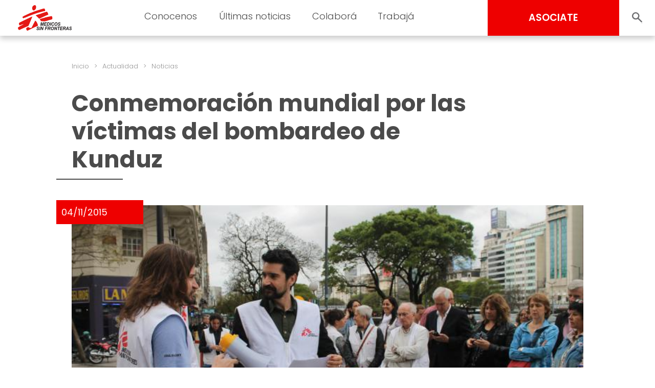

--- FILE ---
content_type: text/html; charset=UTF-8
request_url: https://www.msf.org.ar/actualidad/conmemoracion-mundial-victimas-del-bombardeo-kunduz/
body_size: 18524
content:
<!doctype html>
<html lang="es">
<head>
	<meta charset="UTF-8">
	<meta name="viewport" content="width=device-width, initial-scale=1, user-scalable = no">
	<link rel="profile" href="https://gmpg.org/xfn/11">

	<link rel="shortcut icon" href="https://www.msf.org.ar/wp-content/themes/msf_latam/imgs/icons/favicon.ico">

	<link rel="preconnect" href="https://fonts.googleapis.com">
	<link rel="preconnect" href="https://fonts.gstatic.com" crossorigin>
	<link href="https://fonts.googleapis.com/css2?family=Poppins:wght@300;400;500;600;700;800&display=swap" rel="stylesheet">

	<!-- Google Tag Manager -->
	<script>(function(w,d,s,l,i){w[l]=w[l]||[];w[l].push({'gtm.start':
	new Date().getTime(),event:'gtm.js'});var f=d.getElementsByTagName(s)[0],
	j=d.createElement(s),dl=l!='dataLayer'?'&l='+l:'';j.async=true;j.src=
	'https://www.googletagmanager.com/gtm.js?id='+i+dl;f.parentNode.insertBefore(j,f);
	})(window,document,'script','dataLayer','GTM-PNGB4Z');</script>
	<!-- End Google Tag Manager -->

	<meta name='robots' content='index, follow, max-image-preview:large, max-snippet:-1, max-video-preview:-1' />

	<!-- This site is optimized with the Yoast SEO Premium plugin v22.2 (Yoast SEO v24.5) - https://yoast.com/wordpress/plugins/seo/ -->
	<title>Conmemoración mundial por las víctimas del bombardeo de Kunduz - Médicos Sin Fronteras Argentina | Organización médico-humanitaria</title>
	<link rel="canonical" href="https://www.msf.org.ar/actualidad/conmemoracion-mundial-victimas-del-bombardeo-kunduz/" />
	<meta property="og:locale" content="es_ES" />
	<meta property="og:type" content="article" />
	<meta property="og:title" content="Conmemoración mundial por las víctimas del bombardeo de Kunduz" />
	<meta property="og:description" content="Se realizó el 3 de noviembre en diversas ciudades alrededor del mundo, entre ellas Buenos Aires, Córdoba y Montevideo" />
	<meta property="og:url" content="https://www.msf.org.ar/actualidad/conmemoracion-mundial-victimas-del-bombardeo-kunduz/" />
	<meta property="og:site_name" content="Médicos Sin Fronteras Argentina | Organización médico-humanitaria" />
	<meta property="article:publisher" content="https://www.facebook.com/medicossinfronteras.ong" />
	<meta property="article:published_time" content="2015-11-04T20:27:30+00:00" />
	<meta name="author" content="dev_ops" />
	<meta name="twitter:card" content="summary_large_image" />
	<meta name="twitter:creator" content="@MSF_Colombia" />
	<meta name="twitter:site" content="@MSF_Colombia" />
	<meta name="twitter:label1" content="Escrito por" />
	<meta name="twitter:data1" content="dev_ops" />
	<meta name="twitter:label2" content="Tiempo de lectura" />
	<meta name="twitter:data2" content="6 minutos" />
	<script type="application/ld+json" class="yoast-schema-graph">{"@context":"https://schema.org","@graph":[{"@type":"Article","@id":"https://www.msf.org.ar/actualidad/conmemoracion-mundial-victimas-del-bombardeo-kunduz/#article","isPartOf":{"@id":"https://www.msf.org.ar/actualidad/conmemoracion-mundial-victimas-del-bombardeo-kunduz/"},"author":{"name":"dev_ops","@id":"https://www.msf.org.ar/#/schema/person/054d70cc916aae3c9caa0dac8cbc71c6"},"headline":"Conmemoración mundial por las víctimas del bombardeo de Kunduz","datePublished":"2015-11-04T20:27:30+00:00","mainEntityOfPage":{"@id":"https://www.msf.org.ar/actualidad/conmemoracion-mundial-victimas-del-bombardeo-kunduz/"},"wordCount":1232,"publisher":{"@id":"https://www.msf.org.ar/#organization"},"image":{"@id":"https://www.msf.org.ar/actualidad/conmemoracion-mundial-victimas-del-bombardeo-kunduz/#primaryimage"},"thumbnailUrl":"https://www.msf.org.ar/wp-content/uploads/sites/3/2023/11/img_5304.jpg","keywords":["Atención médica bajo fuego","Conflicto armado","Kunduz"],"inLanguage":"es"},{"@type":"WebPage","@id":"https://www.msf.org.ar/actualidad/conmemoracion-mundial-victimas-del-bombardeo-kunduz/","url":"https://www.msf.org.ar/actualidad/conmemoracion-mundial-victimas-del-bombardeo-kunduz/","name":"Conmemoración mundial por las víctimas del bombardeo de Kunduz - Médicos Sin Fronteras Argentina | Organización médico-humanitaria","isPartOf":{"@id":"https://www.msf.org.ar/#website"},"primaryImageOfPage":{"@id":"https://www.msf.org.ar/actualidad/conmemoracion-mundial-victimas-del-bombardeo-kunduz/#primaryimage"},"image":{"@id":"https://www.msf.org.ar/actualidad/conmemoracion-mundial-victimas-del-bombardeo-kunduz/#primaryimage"},"thumbnailUrl":"https://www.msf.org.ar/wp-content/uploads/sites/3/2023/11/img_5304.jpg","datePublished":"2015-11-04T20:27:30+00:00","breadcrumb":{"@id":"https://www.msf.org.ar/actualidad/conmemoracion-mundial-victimas-del-bombardeo-kunduz/#breadcrumb"},"inLanguage":"es","potentialAction":[{"@type":"ReadAction","target":["https://www.msf.org.ar/actualidad/conmemoracion-mundial-victimas-del-bombardeo-kunduz/"]}]},{"@type":"ImageObject","inLanguage":"es","@id":"https://www.msf.org.ar/actualidad/conmemoracion-mundial-victimas-del-bombardeo-kunduz/#primaryimage","url":"https://www.msf.org.ar/wp-content/uploads/sites/3/2023/11/img_5304.jpg","contentUrl":"https://www.msf.org.ar/wp-content/uploads/sites/3/2023/11/img_5304.jpg","width":727,"height":349},{"@type":"BreadcrumbList","@id":"https://www.msf.org.ar/actualidad/conmemoracion-mundial-victimas-del-bombardeo-kunduz/#breadcrumb","itemListElement":[{"@type":"ListItem","position":1,"name":"Portada","item":"https://www.msf.org.ar/"},{"@type":"ListItem","position":2,"name":"Conmemoración mundial por las víctimas del bombardeo de Kunduz"}]},{"@type":"WebSite","@id":"https://www.msf.org.ar/#website","url":"https://www.msf.org.ar/","name":"Médicos Sin Fronteras Argentina | Organización médico-humanitaria","description":"En Médicos Sin Fronteras (MSF) llevamos asistencia médica a quienes más los necesitan. Conocenos.","publisher":{"@id":"https://www.msf.org.ar/#organization"},"potentialAction":[{"@type":"SearchAction","target":{"@type":"EntryPoint","urlTemplate":"https://www.msf.org.ar/?s={search_term_string}"},"query-input":{"@type":"PropertyValueSpecification","valueRequired":true,"valueName":"search_term_string"}}],"inLanguage":"es"},{"@type":"Organization","@id":"https://www.msf.org.ar/#organization","name":"Médicos Sin Fronteras Argentina","url":"https://www.msf.org.ar/","logo":{"@type":"ImageObject","inLanguage":"es","@id":"https://www.msf.org.ar/#/schema/logo/image/","url":"https://www.msf.org.ar/wp-content/uploads/sites/3/2024/01/foto-logo-saradlr-2.png","contentUrl":"https://www.msf.org.ar/wp-content/uploads/sites/3/2024/01/foto-logo-saradlr-2.png","width":727,"height":498,"caption":"Médicos Sin Fronteras Argentina"},"image":{"@id":"https://www.msf.org.ar/#/schema/logo/image/"},"sameAs":["https://www.facebook.com/medicossinfronteras.ong","https://x.com/MSF_Colombia","https://www.youtube.com/user/MedicosSinFronteras","https://www.tiktok.com/@medicossinfronteras","https://www.instagram.com/msf_sudamerica","https://www.linkedin.com/company/msf-latam/mycompany/"]},{"@type":"Person","@id":"https://www.msf.org.ar/#/schema/person/054d70cc916aae3c9caa0dac8cbc71c6","name":"dev_ops","image":{"@type":"ImageObject","inLanguage":"es","@id":"https://www.msf.org.ar/#/schema/person/image/","url":"https://secure.gravatar.com/avatar/a9d3fcdb83410f0c3eeab09bf2b7e176?s=96&d=mm&r=g","contentUrl":"https://secure.gravatar.com/avatar/a9d3fcdb83410f0c3eeab09bf2b7e176?s=96&d=mm&r=g","caption":"dev_ops"},"sameAs":["http://localhost/medicos"],"url":"https://www.msf.org.ar/author/dev_ops/"}]}</script>
	<!-- / Yoast SEO Premium plugin. -->


<link rel="alternate" type="application/rss+xml" title="Médicos Sin Fronteras Argentina  | Organización médico-humanitaria &raquo; Feed" href="https://www.msf.org.ar/feed/" />
<link rel="alternate" type="application/rss+xml" title="Médicos Sin Fronteras Argentina  | Organización médico-humanitaria &raquo; Feed de los comentarios" href="https://www.msf.org.ar/comments/feed/" />
<script>
window._wpemojiSettings = {"baseUrl":"https:\/\/s.w.org\/images\/core\/emoji\/15.0.3\/72x72\/","ext":".png","svgUrl":"https:\/\/s.w.org\/images\/core\/emoji\/15.0.3\/svg\/","svgExt":".svg","source":{"concatemoji":"https:\/\/www.msf.org.ar\/wp-includes\/js\/wp-emoji-release.min.js?ver=6.5.2"}};
/*! This file is auto-generated */
!function(i,n){var o,s,e;function c(e){try{var t={supportTests:e,timestamp:(new Date).valueOf()};sessionStorage.setItem(o,JSON.stringify(t))}catch(e){}}function p(e,t,n){e.clearRect(0,0,e.canvas.width,e.canvas.height),e.fillText(t,0,0);var t=new Uint32Array(e.getImageData(0,0,e.canvas.width,e.canvas.height).data),r=(e.clearRect(0,0,e.canvas.width,e.canvas.height),e.fillText(n,0,0),new Uint32Array(e.getImageData(0,0,e.canvas.width,e.canvas.height).data));return t.every(function(e,t){return e===r[t]})}function u(e,t,n){switch(t){case"flag":return n(e,"\ud83c\udff3\ufe0f\u200d\u26a7\ufe0f","\ud83c\udff3\ufe0f\u200b\u26a7\ufe0f")?!1:!n(e,"\ud83c\uddfa\ud83c\uddf3","\ud83c\uddfa\u200b\ud83c\uddf3")&&!n(e,"\ud83c\udff4\udb40\udc67\udb40\udc62\udb40\udc65\udb40\udc6e\udb40\udc67\udb40\udc7f","\ud83c\udff4\u200b\udb40\udc67\u200b\udb40\udc62\u200b\udb40\udc65\u200b\udb40\udc6e\u200b\udb40\udc67\u200b\udb40\udc7f");case"emoji":return!n(e,"\ud83d\udc26\u200d\u2b1b","\ud83d\udc26\u200b\u2b1b")}return!1}function f(e,t,n){var r="undefined"!=typeof WorkerGlobalScope&&self instanceof WorkerGlobalScope?new OffscreenCanvas(300,150):i.createElement("canvas"),a=r.getContext("2d",{willReadFrequently:!0}),o=(a.textBaseline="top",a.font="600 32px Arial",{});return e.forEach(function(e){o[e]=t(a,e,n)}),o}function t(e){var t=i.createElement("script");t.src=e,t.defer=!0,i.head.appendChild(t)}"undefined"!=typeof Promise&&(o="wpEmojiSettingsSupports",s=["flag","emoji"],n.supports={everything:!0,everythingExceptFlag:!0},e=new Promise(function(e){i.addEventListener("DOMContentLoaded",e,{once:!0})}),new Promise(function(t){var n=function(){try{var e=JSON.parse(sessionStorage.getItem(o));if("object"==typeof e&&"number"==typeof e.timestamp&&(new Date).valueOf()<e.timestamp+604800&&"object"==typeof e.supportTests)return e.supportTests}catch(e){}return null}();if(!n){if("undefined"!=typeof Worker&&"undefined"!=typeof OffscreenCanvas&&"undefined"!=typeof URL&&URL.createObjectURL&&"undefined"!=typeof Blob)try{var e="postMessage("+f.toString()+"("+[JSON.stringify(s),u.toString(),p.toString()].join(",")+"));",r=new Blob([e],{type:"text/javascript"}),a=new Worker(URL.createObjectURL(r),{name:"wpTestEmojiSupports"});return void(a.onmessage=function(e){c(n=e.data),a.terminate(),t(n)})}catch(e){}c(n=f(s,u,p))}t(n)}).then(function(e){for(var t in e)n.supports[t]=e[t],n.supports.everything=n.supports.everything&&n.supports[t],"flag"!==t&&(n.supports.everythingExceptFlag=n.supports.everythingExceptFlag&&n.supports[t]);n.supports.everythingExceptFlag=n.supports.everythingExceptFlag&&!n.supports.flag,n.DOMReady=!1,n.readyCallback=function(){n.DOMReady=!0}}).then(function(){return e}).then(function(){var e;n.supports.everything||(n.readyCallback(),(e=n.source||{}).concatemoji?t(e.concatemoji):e.wpemoji&&e.twemoji&&(t(e.twemoji),t(e.wpemoji)))}))}((window,document),window._wpemojiSettings);
</script>
<style id='wp-emoji-styles-inline-css'>

	img.wp-smiley, img.emoji {
		display: inline !important;
		border: none !important;
		box-shadow: none !important;
		height: 1em !important;
		width: 1em !important;
		margin: 0 0.07em !important;
		vertical-align: -0.1em !important;
		background: none !important;
		padding: 0 !important;
	}
</style>
<link rel='stylesheet' id='wp-block-library-css' href='https://www.msf.org.ar/wp-includes/css/dist/block-library/style.min.css?ver=6.5.2' media='all' />
<style id='classic-theme-styles-inline-css'>
/*! This file is auto-generated */
.wp-block-button__link{color:#fff;background-color:#32373c;border-radius:9999px;box-shadow:none;text-decoration:none;padding:calc(.667em + 2px) calc(1.333em + 2px);font-size:1.125em}.wp-block-file__button{background:#32373c;color:#fff;text-decoration:none}
</style>
<style id='global-styles-inline-css'>
body{--wp--preset--color--black: #000000;--wp--preset--color--cyan-bluish-gray: #abb8c3;--wp--preset--color--white: #ffffff;--wp--preset--color--pale-pink: #f78da7;--wp--preset--color--vivid-red: #cf2e2e;--wp--preset--color--luminous-vivid-orange: #ff6900;--wp--preset--color--luminous-vivid-amber: #fcb900;--wp--preset--color--light-green-cyan: #7bdcb5;--wp--preset--color--vivid-green-cyan: #00d084;--wp--preset--color--pale-cyan-blue: #8ed1fc;--wp--preset--color--vivid-cyan-blue: #0693e3;--wp--preset--color--vivid-purple: #9b51e0;--wp--preset--gradient--vivid-cyan-blue-to-vivid-purple: linear-gradient(135deg,rgba(6,147,227,1) 0%,rgb(155,81,224) 100%);--wp--preset--gradient--light-green-cyan-to-vivid-green-cyan: linear-gradient(135deg,rgb(122,220,180) 0%,rgb(0,208,130) 100%);--wp--preset--gradient--luminous-vivid-amber-to-luminous-vivid-orange: linear-gradient(135deg,rgba(252,185,0,1) 0%,rgba(255,105,0,1) 100%);--wp--preset--gradient--luminous-vivid-orange-to-vivid-red: linear-gradient(135deg,rgba(255,105,0,1) 0%,rgb(207,46,46) 100%);--wp--preset--gradient--very-light-gray-to-cyan-bluish-gray: linear-gradient(135deg,rgb(238,238,238) 0%,rgb(169,184,195) 100%);--wp--preset--gradient--cool-to-warm-spectrum: linear-gradient(135deg,rgb(74,234,220) 0%,rgb(151,120,209) 20%,rgb(207,42,186) 40%,rgb(238,44,130) 60%,rgb(251,105,98) 80%,rgb(254,248,76) 100%);--wp--preset--gradient--blush-light-purple: linear-gradient(135deg,rgb(255,206,236) 0%,rgb(152,150,240) 100%);--wp--preset--gradient--blush-bordeaux: linear-gradient(135deg,rgb(254,205,165) 0%,rgb(254,45,45) 50%,rgb(107,0,62) 100%);--wp--preset--gradient--luminous-dusk: linear-gradient(135deg,rgb(255,203,112) 0%,rgb(199,81,192) 50%,rgb(65,88,208) 100%);--wp--preset--gradient--pale-ocean: linear-gradient(135deg,rgb(255,245,203) 0%,rgb(182,227,212) 50%,rgb(51,167,181) 100%);--wp--preset--gradient--electric-grass: linear-gradient(135deg,rgb(202,248,128) 0%,rgb(113,206,126) 100%);--wp--preset--gradient--midnight: linear-gradient(135deg,rgb(2,3,129) 0%,rgb(40,116,252) 100%);--wp--preset--font-size--small: 13px;--wp--preset--font-size--medium: 20px;--wp--preset--font-size--large: 36px;--wp--preset--font-size--x-large: 42px;--wp--preset--spacing--20: 0.44rem;--wp--preset--spacing--30: 0.67rem;--wp--preset--spacing--40: 1rem;--wp--preset--spacing--50: 1.5rem;--wp--preset--spacing--60: 2.25rem;--wp--preset--spacing--70: 3.38rem;--wp--preset--spacing--80: 5.06rem;--wp--preset--shadow--natural: 6px 6px 9px rgba(0, 0, 0, 0.2);--wp--preset--shadow--deep: 12px 12px 50px rgba(0, 0, 0, 0.4);--wp--preset--shadow--sharp: 6px 6px 0px rgba(0, 0, 0, 0.2);--wp--preset--shadow--outlined: 6px 6px 0px -3px rgba(255, 255, 255, 1), 6px 6px rgba(0, 0, 0, 1);--wp--preset--shadow--crisp: 6px 6px 0px rgba(0, 0, 0, 1);}:where(.is-layout-flex){gap: 0.5em;}:where(.is-layout-grid){gap: 0.5em;}body .is-layout-flow > .alignleft{float: left;margin-inline-start: 0;margin-inline-end: 2em;}body .is-layout-flow > .alignright{float: right;margin-inline-start: 2em;margin-inline-end: 0;}body .is-layout-flow > .aligncenter{margin-left: auto !important;margin-right: auto !important;}body .is-layout-constrained > .alignleft{float: left;margin-inline-start: 0;margin-inline-end: 2em;}body .is-layout-constrained > .alignright{float: right;margin-inline-start: 2em;margin-inline-end: 0;}body .is-layout-constrained > .aligncenter{margin-left: auto !important;margin-right: auto !important;}body .is-layout-constrained > :where(:not(.alignleft):not(.alignright):not(.alignfull)){max-width: var(--wp--style--global--content-size);margin-left: auto !important;margin-right: auto !important;}body .is-layout-constrained > .alignwide{max-width: var(--wp--style--global--wide-size);}body .is-layout-flex{display: flex;}body .is-layout-flex{flex-wrap: wrap;align-items: center;}body .is-layout-flex > *{margin: 0;}body .is-layout-grid{display: grid;}body .is-layout-grid > *{margin: 0;}:where(.wp-block-columns.is-layout-flex){gap: 2em;}:where(.wp-block-columns.is-layout-grid){gap: 2em;}:where(.wp-block-post-template.is-layout-flex){gap: 1.25em;}:where(.wp-block-post-template.is-layout-grid){gap: 1.25em;}.has-black-color{color: var(--wp--preset--color--black) !important;}.has-cyan-bluish-gray-color{color: var(--wp--preset--color--cyan-bluish-gray) !important;}.has-white-color{color: var(--wp--preset--color--white) !important;}.has-pale-pink-color{color: var(--wp--preset--color--pale-pink) !important;}.has-vivid-red-color{color: var(--wp--preset--color--vivid-red) !important;}.has-luminous-vivid-orange-color{color: var(--wp--preset--color--luminous-vivid-orange) !important;}.has-luminous-vivid-amber-color{color: var(--wp--preset--color--luminous-vivid-amber) !important;}.has-light-green-cyan-color{color: var(--wp--preset--color--light-green-cyan) !important;}.has-vivid-green-cyan-color{color: var(--wp--preset--color--vivid-green-cyan) !important;}.has-pale-cyan-blue-color{color: var(--wp--preset--color--pale-cyan-blue) !important;}.has-vivid-cyan-blue-color{color: var(--wp--preset--color--vivid-cyan-blue) !important;}.has-vivid-purple-color{color: var(--wp--preset--color--vivid-purple) !important;}.has-black-background-color{background-color: var(--wp--preset--color--black) !important;}.has-cyan-bluish-gray-background-color{background-color: var(--wp--preset--color--cyan-bluish-gray) !important;}.has-white-background-color{background-color: var(--wp--preset--color--white) !important;}.has-pale-pink-background-color{background-color: var(--wp--preset--color--pale-pink) !important;}.has-vivid-red-background-color{background-color: var(--wp--preset--color--vivid-red) !important;}.has-luminous-vivid-orange-background-color{background-color: var(--wp--preset--color--luminous-vivid-orange) !important;}.has-luminous-vivid-amber-background-color{background-color: var(--wp--preset--color--luminous-vivid-amber) !important;}.has-light-green-cyan-background-color{background-color: var(--wp--preset--color--light-green-cyan) !important;}.has-vivid-green-cyan-background-color{background-color: var(--wp--preset--color--vivid-green-cyan) !important;}.has-pale-cyan-blue-background-color{background-color: var(--wp--preset--color--pale-cyan-blue) !important;}.has-vivid-cyan-blue-background-color{background-color: var(--wp--preset--color--vivid-cyan-blue) !important;}.has-vivid-purple-background-color{background-color: var(--wp--preset--color--vivid-purple) !important;}.has-black-border-color{border-color: var(--wp--preset--color--black) !important;}.has-cyan-bluish-gray-border-color{border-color: var(--wp--preset--color--cyan-bluish-gray) !important;}.has-white-border-color{border-color: var(--wp--preset--color--white) !important;}.has-pale-pink-border-color{border-color: var(--wp--preset--color--pale-pink) !important;}.has-vivid-red-border-color{border-color: var(--wp--preset--color--vivid-red) !important;}.has-luminous-vivid-orange-border-color{border-color: var(--wp--preset--color--luminous-vivid-orange) !important;}.has-luminous-vivid-amber-border-color{border-color: var(--wp--preset--color--luminous-vivid-amber) !important;}.has-light-green-cyan-border-color{border-color: var(--wp--preset--color--light-green-cyan) !important;}.has-vivid-green-cyan-border-color{border-color: var(--wp--preset--color--vivid-green-cyan) !important;}.has-pale-cyan-blue-border-color{border-color: var(--wp--preset--color--pale-cyan-blue) !important;}.has-vivid-cyan-blue-border-color{border-color: var(--wp--preset--color--vivid-cyan-blue) !important;}.has-vivid-purple-border-color{border-color: var(--wp--preset--color--vivid-purple) !important;}.has-vivid-cyan-blue-to-vivid-purple-gradient-background{background: var(--wp--preset--gradient--vivid-cyan-blue-to-vivid-purple) !important;}.has-light-green-cyan-to-vivid-green-cyan-gradient-background{background: var(--wp--preset--gradient--light-green-cyan-to-vivid-green-cyan) !important;}.has-luminous-vivid-amber-to-luminous-vivid-orange-gradient-background{background: var(--wp--preset--gradient--luminous-vivid-amber-to-luminous-vivid-orange) !important;}.has-luminous-vivid-orange-to-vivid-red-gradient-background{background: var(--wp--preset--gradient--luminous-vivid-orange-to-vivid-red) !important;}.has-very-light-gray-to-cyan-bluish-gray-gradient-background{background: var(--wp--preset--gradient--very-light-gray-to-cyan-bluish-gray) !important;}.has-cool-to-warm-spectrum-gradient-background{background: var(--wp--preset--gradient--cool-to-warm-spectrum) !important;}.has-blush-light-purple-gradient-background{background: var(--wp--preset--gradient--blush-light-purple) !important;}.has-blush-bordeaux-gradient-background{background: var(--wp--preset--gradient--blush-bordeaux) !important;}.has-luminous-dusk-gradient-background{background: var(--wp--preset--gradient--luminous-dusk) !important;}.has-pale-ocean-gradient-background{background: var(--wp--preset--gradient--pale-ocean) !important;}.has-electric-grass-gradient-background{background: var(--wp--preset--gradient--electric-grass) !important;}.has-midnight-gradient-background{background: var(--wp--preset--gradient--midnight) !important;}.has-small-font-size{font-size: var(--wp--preset--font-size--small) !important;}.has-medium-font-size{font-size: var(--wp--preset--font-size--medium) !important;}.has-large-font-size{font-size: var(--wp--preset--font-size--large) !important;}.has-x-large-font-size{font-size: var(--wp--preset--font-size--x-large) !important;}
.wp-block-navigation a:where(:not(.wp-element-button)){color: inherit;}
:where(.wp-block-post-template.is-layout-flex){gap: 1.25em;}:where(.wp-block-post-template.is-layout-grid){gap: 1.25em;}
:where(.wp-block-columns.is-layout-flex){gap: 2em;}:where(.wp-block-columns.is-layout-grid){gap: 2em;}
.wp-block-pullquote{font-size: 1.5em;line-height: 1.6;}
</style>
<link rel='stylesheet' id='msf-forms-css' href='https://www.msf.org.ar/wp-content/plugins/msf-forms/public/css/msf-forms-public.css?ver=1.0.59' media='all' />
<link rel='stylesheet' id='swiper-style-css' href='https://www.msf.org.ar/wp-content/themes/msf_latam/css/swiper-bundle.min.css?ver=0.0.68' media='all' />
<link rel='stylesheet' id='photoswipe-style-css' href='https://www.msf.org.ar/wp-content/themes/msf_latam/css/photoswipe.css?ver=0.0.68' media='all' />
<link rel='stylesheet' id='msf_latam-style-css' href='https://www.msf.org.ar/wp-content/themes/msf_latam/style.css?ver=0.0.68' media='all' />
<script src="https://www.msf.org.ar/wp-includes/js/jquery/jquery.min.js?ver=3.7.1" id="jquery-core-js"></script>
<script src="https://www.msf.org.ar/wp-includes/js/jquery/jquery-migrate.min.js?ver=3.4.1" id="jquery-migrate-js"></script>
<link rel="https://api.w.org/" href="https://www.msf.org.ar/wp-json/" /><link rel="alternate" type="application/json" href="https://www.msf.org.ar/wp-json/wp/v2/posts/35843" /><link rel="EditURI" type="application/rsd+xml" title="RSD" href="https://www.msf.org.ar/xmlrpc.php?rsd" />
<meta name="generator" content="WordPress 6.5.2" />
<link rel='shortlink' href='https://www.msf.org.ar/?p=35843' />
<link rel="alternate" type="application/json+oembed" href="https://www.msf.org.ar/wp-json/oembed/1.0/embed?url=https%3A%2F%2Fwww.msf.org.ar%2Factualidad%2Fconmemoracion-mundial-victimas-del-bombardeo-kunduz%2F" />
<link rel="alternate" type="text/xml+oembed" href="https://www.msf.org.ar/wp-json/oembed/1.0/embed?url=https%3A%2F%2Fwww.msf.org.ar%2Factualidad%2Fconmemoracion-mundial-victimas-del-bombardeo-kunduz%2F&#038;format=xml" />
</head>

<body class="post-template-default single single-post postid-35843 single-format-standard no-js">

<!-- Google Tag Manager (noscript) -->
<noscript><iframe src="https://www.googletagmanager.com/ns.html?id=GTM-PNGB4Z"
height="0" width="0" style="display:none;visibility:hidden"></iframe></noscript>
<!-- End Google Tag Manager (noscript) -->

<script type="text/javascript">
	document.body.classList.remove('no-js');
</script>

<div id="page" class="site">

	<header id="masthead" class="site-header">

		<div class="site-branding">
			<a href="https://www.msf.org.ar/" rel="home">
								<img src="https://www.msf.org.ar/wp-content/themes/msf_latam/imgs/msf_logo.svg" class="site-logo">
							</a>
		</div>

		<nav id="site-navigation" class="main-navigation light">

			<form role="search" method="get" action="https://www.msf.org.ar/" class="hide_desktop">
				<div class="col_1">
					<input type="text" value="" placeholder="Buscar" name="s" autocomplete="off">
					<input type="submit" value="BUSCAR" hidden="hidden">
				</div>
				<div class="col_2">
					<button class="search_toggle" style="--background:url(https://www.msf.org.ar/wp-content/themes/msf_latam/imgs/search.svg);"></button>
				</div>
			</form>

			<div class="menu-menu-principal-container"><ul id="primary-menu" class="menu"><li id="menu-item-39941" class="menu-item menu-item-type-custom menu-item-object-custom menu-item-has-children menu-item-39941"><a>Conocenos</a>
<ul class="sub-menu">
	<li id="menu-item-17401" class="testeo25 menu-item menu-item-type-post_type menu-item-object-page menu-item-17401"><a title="Quiénes somos" href="https://www.msf.org.ar/conocenos/quienes-somos/" class="testeo25">Quiénes somos</a></li>
	<li id="menu-item-17402" class="menu-item menu-item-type-post_type menu-item-object-page menu-item-17402"><a title="Qué hacemos" href="https://www.msf.org.ar/conocenos/que-hacemos/">Qué hacemos</a></li>
	<li id="menu-item-17403" class="menu-item menu-item-type-post_type menu-item-object-page menu-item-17403"><a title="Cómo nos financiamos" href="https://www.msf.org.ar/conocenos/como-nos-financiamos/">Cómo nos financiamos</a></li>
</ul>
</li>
<li id="menu-item-17404" class="menu-item menu-item-type-custom menu-item-object-custom menu-item-has-children menu-item-17404"><a title="Últimas noticias">Últimas noticias</a>
<ul class="sub-menu">
	<li id="menu-item-17405" class="menu-item menu-item-type-post_type menu-item-object-page menu-item-17405"><a title="Noticias" href="https://www.msf.org.ar/actualidad/noticias/">Noticias</a></li>
	<li id="menu-item-17406" class="test-publicaciones menu-item menu-item-type-post_type menu-item-object-page menu-item-17406"><a title="Publicaciones" href="https://www.msf.org.ar/actualidad/publicaciones/" class="test-publicaciones">Publicaciones</a></li>
	<li id="menu-item-43184" class="menu-item menu-item-type-post_type menu-item-object-page menu-item-43184"><a href="https://www.msf.org.ar/sala-de-prensa/">Contacto de prensa</a></li>
</ul>
</li>
<li id="menu-item-17408" class="menu-item menu-item-type-custom menu-item-object-custom menu-item-has-children menu-item-17408"><a title="Colaborá">Colaborá</a>
<ul class="sub-menu">
	<li id="menu-item-38553" class="test menu-item menu-item-type-post_type menu-item-object-msf_forms menu-item-38553"><a href="https://www.msf.org.ar/asociate-msf/" class="test">Asociate</a></li>
	<li id="menu-item-38551" class="menu-item menu-item-type-post_type menu-item-object-msf_forms menu-item-38551"><a title="Aumentá tu Aporte" href="https://www.msf.org.ar/incrementa-tu-apoyo/">Aumentá tu donación mensual</a></li>
	<li id="menu-item-17412" class="menu-item menu-item-type-post_type menu-item-object-page menu-item-17412"><a title="Empresas" href="https://www.msf.org.ar/colabora/empresas/">Empresas y entidades</a></li>
	<li id="menu-item-45264" class="menu-item menu-item-type-post_type menu-item-object-page menu-item-45264"><a href="https://www.msf.org.ar/testamento-solidario/">Testamento Solidario</a></li>
	<li id="menu-item-17410" class="menu-item menu-item-type-post_type menu-item-object-page menu-item-17410"><a title="Otras formas de colaborar" href="https://www.msf.org.ar/colabora/otras-formas-de-colaborar/">Otras formas de colaborar</a></li>
	<li id="menu-item-17411" class="menu-item menu-item-type-custom menu-item-object-custom menu-item-has-children menu-item-17411"><a title="Si sos socio/a">Si sos socio/a</a>
	<ul class="sub-menu">
		<li id="menu-item-38552" class="menu-item menu-item-type-post_type menu-item-object-msf_forms menu-item-38552"><a href="https://www.msf.org.ar/actualiza-tus-datos/">Actualizá tus datos</a></li>
		<li id="menu-item-41875" class="menu-item menu-item-type-custom menu-item-object-custom menu-item-41875"><a href="https://www.msf.org.ar/solicitud-de-cese-de-donacion/?header">Solicitud de cese de donación</a></li>
	</ul>
</li>
</ul>
</li>
<li id="menu-item-39942" class="menu-item menu-item-type-custom menu-item-object-custom menu-item-has-children menu-item-39942"><a>Trabajá</a>
<ul class="sub-menu">
	<li id="menu-item-17415" class="menu-item menu-item-type-post_type menu-item-object-page menu-item-17415"><a title="Alrededor del mundo" href="https://www.msf.org.ar/trabaja/en-el-terreno/">En el terreno</a></li>
	<li id="menu-item-17418" class="menu-item menu-item-type-post_type menu-item-object-page menu-item-17418"><a title="En las oficinas" href="https://www.msf.org.ar/trabaja/en-las-oficinas/">En las oficinas</a></li>
	<li id="menu-item-17417" class="menu-item menu-item-type-post_type menu-item-object-page menu-item-17417"><a title="En vía pública" href="https://www.msf.org.ar/trabaja/en-via-publica/">En vía pública</a></li>
</ul>
</li>
</ul></div>
			<div class="menu-toggle close-menu"><div></div></div>

		</nav><!-- #site-navigation -->

		<div id="side_menu" class="hide_mobile">

			<ul class="sub-menu">
			</ul>

		</div>

		<div id="header_actions" class="semi_bold">
			<a href="https://www.msf.org.ar/asociate-msf/" class="button b-red associate">ASOCIATE</a>
			<div class="expandable_search">
				<form role="search" method="get" action="https://www.msf.org.ar/">
					<input type="text" value="" placeholder="Buscar" name="s" autocomplete="off">
					<input type="submit" value="BUSCAR" hidden="hidden">
				</form>
				<button class="search_toggle" style="--background:url(https://www.msf.org.ar/wp-content/themes/msf_latam/imgs/search.svg);"></button>
			</div>
			<div class="menu-toggle"><div></div></div>
		</div>

	</header><!-- #masthead -->

	<main id="primary" class="site-main">

		
<article id="post-35843" class="entry-container post-35843 post type-post status-publish format-standard has-post-thumbnail hentry category-sin-categoria tag-atencion-medica-bajo-fuego tag-conflicto-armado tag-kunduz paises-afganistan paises-argentina paises-estados-unidos paises-uruguay">

	<ul id="msf_breadcrumbs" class="light msf_breadcrumbs"><li class="item-home"><a class="bread-link bread-home" href="https://www.msf.org.ar" title="Inicio">Inicio</a></li><li class="separator separator-home"> &gt; </li><li class="item-cat"><a class="bread-cat" href="https://www.msf.org.ar/actualidad/" title="Actualidad">Actualidad</a></li><li class="separator"> &gt; </li><li class="item-cat item-custom-post-type-post"><a class="bread-cat bread-custom-post-type-post" href="https://www.msf.org.ar/actualidad/noticias/" title="Noticias">Noticias</a></li></ul>
	<header class="entry-header">

		<h1 class="entry-title bold on_view">Conmemoración mundial por las víctimas del bombardeo de Kunduz</h1>

	</header>

	<div class="entry-thumbnail">
		<span class="entry-date b-red on_view to_right">04/11/2015</span>
		<img width="727" height="349" src="https://www.msf.org.ar/wp-content/uploads/sites/3/2023/11/img_5304.jpg" class="attachment-large size-large wp-post-image" alt="" decoding="async" fetchpriority="high" srcset="https://www.msf.org.ar/wp-content/uploads/sites/3/2023/11/img_5304.jpg 727w, https://www.msf.org.ar/wp-content/uploads/sites/3/2023/11/img_5304-700x336.jpg 700w, https://www.msf.org.ar/wp-content/uploads/sites/3/2023/11/img_5304-200x96.jpg 200w, https://www.msf.org.ar/wp-content/uploads/sites/3/2023/11/img_5304-640x307.jpg 640w" sizes="(max-width: 727px) 100vw, 727px" />	</div>

	<div class="entry-excerpt semi_bold">
		<p>Se realizó el 3 de noviembre en diversas ciudades alrededor del mundo, entre ellas Buenos Aires, Córdoba y Montevideo</p>
	</div>

	<div class="entry-share horizontal_social social red">

	<ul>
		<li>
			Compartir		</li>
		<li class="arrow"></li>
		<li class="facebook">
			<a href="https://www.facebook.com/sharer/sharer.php?u=https://www.msf.org.ar/actualidad/conmemoracion-mundial-victimas-del-bombardeo-kunduz/" title="Compartir en Facebook" target="_blank"></a>
		</li>
		<li class="twitter">
			<a href="https://twitter.com/intent/tweet?text=Conmemoración mundial por las víctimas del bombardeo de Kunduz%20https://www.msf.org.ar/actualidad/conmemoracion-mundial-victimas-del-bombardeo-kunduz/" title="Compartir en Twitter" target="_blank"></a>
		</li>
		<li class="whatsapp">
			<a href="https://wa.me/?text=Conmemoración mundial por las víctimas del bombardeo de Kunduz%20-%20https://www.msf.org.ar/actualidad/conmemoracion-mundial-victimas-del-bombardeo-kunduz/" title="Compartir en whatsapp" target="_blank"></a>
		</li>
		<li class="telegram">
			<a href="https://t.me/share/url?url=https://www.msf.org.ar/actualidad/conmemoracion-mundial-victimas-del-bombardeo-kunduz/&text=Conmemoración mundial por las víctimas del bombardeo de Kunduz" title="Compartir en Telegram" target="_blank"></a>
		</li>
	</ul>

</div>
	<div class="entry-content the_content">
		<p>El martes 3 de noviembre se cumplió un mes del terrible bombardeo sufrido por el hospital de Médicos Sin Fronteras (MSF) en Kunduz, Afganistán. La organización médico humanitaria conmemoró a las más de 30 víctimas (entre pacientes y personal sanitario) con diversos actos alrededor del mundo.</p>
<p>En la ciudad de Córdoba un grupo de profesionales de MSF se reunió en torno al Hospital de Urgencias. En Montevideo (Uruguay) la Directora de Comunicación Carolina Heidenhain ofreció unas palabras al tiempo que se encendieron 30 velas para honrar a los fallecidos. En Buenos Aires 30 remeras y batas se desplegaron frente al obelisco en representación de las víctimas del ataque y los concurrentes pudieron honrar su memoria con flores. David Cantero Pérez, director de la oficina regional de Médicos Sin Fronteras, leyó las siguientes palabras: </p>
<p>«Muchas gracias por compartir con nosotros este momento triste en recuerdo de las víctimas del bombardeo contra el hospital de Médicos Sin Fronteras en Kunduz, Afganistán.</p>
<blockquote class="blockquote-drupal">
<p>Venimos con 30 heridas. Una por cada muerte, una por cada remera y cada bata que tenemos hoy aquí.</p>
</blockquote>
<p>Las de los <strong>10 pacientes</strong> que se recuperaban en nuestro hospital, y que la noche del 3 de octubre acabaron muertos; las de los <strong>13 cirujanos, médicos y enfermeros de urgencias, auxiliares y guardas</strong> que trabajaban aquella noche para atender a los pacientes, y que acabaron muertos; las de los <strong>7 cuerpos carbonizados </strong>que fueron sacados de los escombros, y que ha sido imposible identificar.</p>
<p>Hace 30 días, 30 muertes. Ocurrieron en una sola hora, en plena noche, entre las 2:08 y las 3:15 del 3 de octubre. Un avión de guerra del Ejército estadounidense atacó el hospital. A intervalos de 15 minutos,</p>
<blockquote class="blockquote-drupal">
<p>con una precisión quirúrgica y un ensañamiento macabro, aquel avión hizo cinco pasadas lanzando sus proyectiles</p>
</blockquote>
<p>y arrasando el edificio principal, que alojaba la unidad de cuidados intensivos, la sala de urgencias y los quirófanos. Aquella noche, el hospital estaba lleno de pacientes y personal sanitario, ya que los combates habían llegado a Kunduz.</p>
<p>Este hospital que ya no existe abrió sus puertas en 2011. Estaba especializado en un tipo de atención vital en las guerras: la <strong>cirugía de urgencia</strong>. Tenía 110 camas, aunque a finales de septiembre tuvimos que habilitar 40 más porque no dábamos abasto. Desde 2011, nuestros compañeros habían atendido allí más de <strong>68.000 urgencias</strong>, y habían realizado más de <strong>15.000 operaciones</strong> quirúrgicas.</p>
<p>De nada sirvió que fuera el hospital más conocido de la zona, el único en su especialidad de traumatología. De nada sirvió que en las semanas anteriores hubiera atendido a heridos de guerra, tanto talibanes como del Ejército regular afgano, juntos, cama con cama. De nada sirvió que estuviera claramente <strong>marcado e identificado</strong>, ni que de forma regular se informara de sus <strong>coordenadas GPS</strong> a los combatientes de uno y otro bando.</p>
<blockquote class="blockquote-drupal">
<p>De nada sirvieron las llamadas desesperadas durante esa hora de fuego y bombas, a Kabul y a Washington para avisar de lo que estaba ocurriendo.</p>
</blockquote>
<p>De nada sirvió: 30 personas murieron en una hora, hace un mes. Miles de personas en Kunduz se han quedado sin el único hospital que les podía ofrecer cirugía de urgencia: la que salva vidas en tiempos de guerra. Así que sin duda, <strong>las muertes no se quedarán en 30</strong>. También estamos aquí por ellos.  </p>
<p>No podemos permitir que esa hora del 3 de octubre, que todas estas muertes, se olviden, sean cubiertas de disculpas, barridas debajo de la alfombra, como otra consecuencia inevitable de la guerra. Necesitamos saber qué pasó.</p>
<blockquote class="blockquote-drupal">
<p>Si fue un error, es imperdonable. Y si no lo fue, entonces fue un ataque intencionado contra un hospital: por lo tanto estaríamos hablando de un crimen de guerra.</p>
</blockquote>
<p>Necesitamos respuestas porque las que se nos han ofrecido hasta ahora han sido inconexas y contradictorias.  El <strong>Ejército de Estados Unidos</strong> habló primero de “<em>daños colaterales</em>”, como si destrozar con precisión un hospital fuera una consecuencia inevitable de un conflicto. Luego el <strong>Gobierno afgano</strong> justificó el ataque asegurando que había combatientes talibanes en el hospital. Esto supondría el reconocimiento explícito de la intencionalidad del ataque y de que nos hallamos ante un <strong>crimen de guerra</strong>.  Luego Estados Unidos volvió a excusarse, diciendo que sus fuerzas estaban siendo atacadas desde las inmediaciones del hospital. Y finalmente, la última versión de Washington habla de un error sin intención. Y el presidente estadounidense, <strong>Barack Obama</strong>, llamó a la presidenta internacional de Médicos Sin Fronteras, Joanne Liu, para disculparse. Aquellos de nuestros compañeros que sobrevivieron a aquella noche atroz niegan rotundamente que hubiera alguien armado en el hospital o que alguien estuviera atacando el mismo. Nuestros compañeros estaban trabajando, desbordados como siempre atendiendo a los heridos.</p>
<p>Se han abierto tres investigaciones internas: la de Estados Unidos, la de Afganistán y la de la OTAN. Pero por razones obvias, desde Médicos Sin Fronteras reclamamos una investigación independiente. Una investigación a cargo de la <strong>Comisión Internacional Humanitaria de Encuesta</strong>, un organismo que nace de las Convenciones de Ginebra y que fue creado expresamente para investigar estas violaciones del Derecho Internacional Humanitario. Necesitamos saber qué pasó, y también necesitamos reafirmar la protección que las Convenciones de Ginebra dan a los hospitales, a los pacientes y al personal sanitario. Porque LAS GUERRAS TAMBIEN TIENEN REGLAS: son las reglas que prohíben los ataques contra los civiles y contra quienes intentan llevarles asistencia en medio del horror.</p>
<blockquote class="blockquote-drupal">
<p>Está en juego la asistencia médica a los millones de personas que viven atrapadas en conflictos en todo el mundo.</p>
</blockquote>
<p>En Afganistán honran a sus muertos durante 40 días. En Kunduz, celebraremos el acto en memoria de las víctimas el 13 de noviembre. Hoy, aquí, en Buenos Aires, a los 30 días, nos reunimos para rendir homenaje a nuestros pacientes y compañeros fallecidos. Hemos venido por nuestra gente. Por nuestros colegas que siguieron trabajando después del bombardeo para intentar salvar a los heridos. Por quienes operaron a sus propios compañeros sobre escritorios. Por nuestros colegas afganos que, una vez cerrado el hospital, se fueron a otros centros médicos para seguir trabajando por los suyos.  Hemos venido también para repetir, de nuevo, que</p>
<blockquote class="blockquote-drupal">
<p>la atención médica debe ser respetada, en Afganistán, pero también en Siria o en Yemen, donde esta semana han vuelto a arrasar hospitales y centros de salud.</p>
</blockquote>
<p>Hemos venido por las personas que se han quedado sin atención médica. Hay que decir BASTA. Porque queremos seguir aportando humanidad a algo tan inhumano como la guerra. Por Kunduz. Por esas 30 heridas con las que venimos. Por eso, a continuación vamos a guardar un minuto de silencio, en memoria de nuestros compañeros de Médicos Sin Fronteras y los pacientes que murieron en el ataque, para recordar a los heridos y enfermos de Kunduz, que se han quedado sin una asistencia médica vital, para reclamar el respeto a hospitales, pacientes y personal sanitario, porque para los millones de personas que sufren las guerras en todo el mundo, la posibilidad de recibir atención médica cuando más la necesitan, va a depender de ello.»</p>

	</div>

	<footer class="entry-footer">

		
<section class="tags">

	<h3 class="c-red semi_bold">Tags</h3><ul><li><a href="https://www.msf.org.ar/tag/atencion-medica-bajo-fuego/" rel="tag">Atención médica bajo fuego</a></li><li><a href="https://www.msf.org.ar/tag/conflicto-armado/" rel="tag">Conflicto armado</a></li><li><a href="https://www.msf.org.ar/tag/kunduz/" rel="tag">Kunduz</a></li></ul>
</section>

	</footer>

</article>


<section class="related-news">

	<div class="container">

		<h3 class="semi_bold c-red">También te puede interesar</h3>

		<div class="grid">

			
					
<article>

	<div class="thumbnail">
		<a href="https://www.msf.org.ar/actualidad/el-impacto-psicologico-de-la-guerra-en-gaza/" title="">
			<img width="700" height="467" src="https://www.msf.org.ar/wp-content/uploads/sites/3/2024/05/MSB184794_impacto_psicologico_guerra_gaza-700x467.jpg" class="attachment-medium size-medium wp-post-image" alt="Destrucción en Gaza" srcset="https://www.msf.org.ar/wp-content/uploads/sites/3/2024/05/MSB184794_impacto_psicologico_guerra_gaza.jpg 700w" decoding="async" />		</a>
	</div>

	<div class="content">
		<h2 class="semi_bold"><a href="https://www.msf.org.ar/actualidad/el-impacto-psicologico-de-la-guerra-en-gaza/" title="El impacto psicológico de la guerra en Gaza">El impacto psicológico de la guerra en Gaza</a></h2>
		<span class="hide_mobile"><p>Al igual que los 2.2 millones de personas que viven en la Franja de Gaza en medio de la guerra, el personal médico, de enfermería y de emergencia viven en constante miedo, estrés y ansiedad que les provoca grave un daño psicológico y emocional. </p>
</span>
		<a href="https://www.msf.org.ar/actualidad/el-impacto-psicologico-de-la-guerra-en-gaza/" title="El impacto psicológico de la guerra en Gaza">Leer más</a>
	</div>

</article>
					
					
<article>

	<div class="thumbnail">
		<a href="https://www.msf.org.ar/actualidad/colombia-salud-mental-trabajo-psicologa-zonas-conflicto/" title="">
			<img width="700" height="336" src="https://www.msf.org.ar/wp-content/uploads/sites/3/2023/11/alexandra_baron_psicologa_narino_colombia-700x336.jpeg" class="attachment-medium size-medium wp-post-image" alt="Alexandra es psicóloga y trabaja para nuestra organización en Barbacoas, Nariño, brindando asistencia en salud mental a las comunidades que viven en medio del conflicto.MSF." srcset="https://www.msf.org.ar/wp-content/uploads/sites/3/2023/11/alexandra_baron_psicologa_narino_colombia.jpeg 700w" decoding="async" />		</a>
	</div>

	<div class="content">
		<h2 class="semi_bold"><a href="https://www.msf.org.ar/actualidad/colombia-salud-mental-trabajo-psicologa-zonas-conflicto/" title="Emociones entre armas: el trabajo de una psicóloga en zonas de conflicto en Colombia">Emociones entre armas: el trabajo de una psicóloga en zonas de conflicto en Colombia</a></h2>
		<span class="hide_mobile"><p>Te presentamos la historia de Alexandra Barón, profesional de nuestra organización que trabaja en el pacífico nariñense colombiano. </p>
</span>
		<a href="https://www.msf.org.ar/actualidad/colombia-salud-mental-trabajo-psicologa-zonas-conflicto/" title="Emociones entre armas: el trabajo de una psicóloga en zonas de conflicto en Colombia">Leer más</a>
	</div>

</article>
					
					
<article>

	<div class="thumbnail">
		<a href="https://www.msf.org.ar/actualidad/medicos-alepo-mustafa-karaman-no-podemos-irnos-y-dejar-nuestra-gente/" title="">
			<img width="700" height="336" src="https://www.msf.org.ar/wp-content/uploads/sites/3/2023/11/msf175022_mustafa-700x336.jpg" class="attachment-medium size-medium wp-post-image" alt="Mustafá Karaman es voluntario como fisioterapeuta en uno de los ocho hospitales que todavía funcionan en el este de Alepo ©MSF" srcset="https://www.msf.org.ar/wp-content/uploads/sites/3/2023/11/msf175022_mustafa.jpg 700w" decoding="async" loading="lazy" />		</a>
	</div>

	<div class="content">
		<h2 class="semi_bold"><a href="https://www.msf.org.ar/actualidad/medicos-alepo-mustafa-karaman-no-podemos-irnos-y-dejar-nuestra-gente/" title="[Los médicos de Alepo] Mustafá Karaman: «No podemos irnos y dejar a nuestra gente»">[Los médicos de Alepo] Mustafá Karaman: «No podemos irnos y dejar a nuestra gente»</a></h2>
		<span class="hide_mobile"><p>Entrevista con Mustafá Karaman, voluntario como fisioterapeuta en uno de los ocho hospitales que todavía funcionan en el este de Alepo.</p>
</span>
		<a href="https://www.msf.org.ar/actualidad/medicos-alepo-mustafa-karaman-no-podemos-irnos-y-dejar-nuestra-gente/" title="[Los médicos de Alepo] Mustafá Karaman: «No podemos irnos y dejar a nuestra gente»">Leer más</a>
	</div>

</article>
					
		</div>

	</div>

</section>

		<section class="call-to-action-footer">

    <div class="container">

        <div class="col">

            <h2>Ayudanos a llevar asistencia médica a donde más se necesita</h2>

        </div>

        <div class="col">

                        <a href="https://www.msf.org.ar/asociate-msf" class="button" title="">Asociate</a>
                                    <a href="https://www.msf.org.ar/suscribite-a-nuestro-newsletter" class="button" title="">Suscribite al Newsletter</a>
                                    <a href="https://www.msf.org.ar/trabaja/" class="button" title="">¿Querés trabajar con nosotros?</a>
            
        </div>

    </div>

</section>
	</main>


	<section class="horizontal_social social red">

		<ul>
			<li class="hide_mobile">
				Seguinos en nuestras redes sociales			</li>
			<li class="instagram"><a href="https://www.instagram.com/msf_sudamerica" title="instagram" target="_blank"></a></li><li class="facebook"><a href="https://www.facebook.com/medicossinfronteras.ong" title="facebook" target="_blank"></a></li><li class="youtube"><a href="https://www.youtube.com/@msf-sudamerica" title="youtube" target="_blank"></a></li><li class="twitter"><a href="https://twitter.com/MSF_Argentina" title="twitter" target="_blank"></a></li><li class="linkedin"><a href="https://www.linkedin.com/company/msf-latam/mycompany/" title="linkedin" target="_blank"></a></li><li class="tiktok"><a href="https://www.tiktok.com/@medicossinfronteras" title="tiktok" target="_blank"></a></li><li class="whatsapp"><a href="https://whatsapp.com/channel/0029VaQLk4uB4hdRCbVIdk45" title="whatsapp" target="_blank"></a></li>		</ul>

	</section>

	<footer class="site-footer">

		<div class="col_1 hide_mobile">
			<div class="site-branding">
				<a href="https://www.msf.org.ar/" rel="home">
					<img src="https://www.msf.org.ar/wp-content/themes/msf_latam/imgs/msf_logo.svg" class="site-logo">
				</a>
			</div>
		</div>

		<div class="col_2 hide_mobile">
			<div class="menu-menu-footer-container"><ul id="footer-menu" class="menu"><li id="menu-item-39937" class="menu-item menu-item-type-post_type menu-item-object-page menu-item-has-children menu-item-39937"><a href="https://www.msf.org.ar/conocenos/">Conocenos</a>
<ul class="sub-menu">
	<li id="menu-item-17423" class="menu-item menu-item-type-post_type menu-item-object-page menu-item-17423"><a title="Quiénes somos" href="https://www.msf.org.ar/conocenos/quienes-somos/">Quiénes somos</a></li>
	<li id="menu-item-17434" class="test-quehacemos menu-item menu-item-type-post_type menu-item-object-page menu-item-17434"><a title="Qué hacemos" href="https://www.msf.org.ar/conocenos/que-hacemos/" class="test-quehacemos">Qué hacemos</a></li>
	<li id="menu-item-17424" class="menu-item menu-item-type-post_type menu-item-object-page menu-item-17424"><a title="Cómo nos financiamos" href="https://www.msf.org.ar/conocenos/como-nos-financiamos/">Cómo nos financiamos</a></li>
</ul>
</li>
<li id="menu-item-39939" class="menu-item menu-item-type-post_type menu-item-object-page menu-item-has-children menu-item-39939"><a href="https://www.msf.org.ar/actualidad/noticias/">Noticias y Actualidad</a>
<ul class="sub-menu">
	<li id="menu-item-17426" class="menu-item menu-item-type-post_type menu-item-object-page menu-item-17426"><a title="Últimas noticias" href="https://www.msf.org.ar/actualidad/noticias/">Últimas noticias</a></li>
	<li id="menu-item-17427" class="menu-item menu-item-type-post_type menu-item-object-page menu-item-17427"><a title="Publicaciones" href="https://www.msf.org.ar/actualidad/publicaciones/">Publicaciones</a></li>
	<li id="menu-item-43181" class="menu-item menu-item-type-post_type menu-item-object-page menu-item-43181"><a href="https://www.msf.org.ar/sala-de-prensa/">Contacto de prensa</a></li>
</ul>
</li>
<li id="menu-item-17428" class="menu-item menu-item-type-post_type menu-item-object-page menu-item-has-children menu-item-17428"><a title="Colaborá" href="https://www.msf.org.ar/colabora/">Colaborá</a>
<ul class="sub-menu">
	<li id="menu-item-39135" class="menu-item menu-item-type-post_type menu-item-object-msf_forms menu-item-39135"><a title="Asociate" href="https://www.msf.org.ar/asociate-msf/">Asociate</a></li>
	<li id="menu-item-17429" class="menu-item menu-item-type-post_type menu-item-object-page menu-item-17429"><a title="Testamento Solidario" href="https://www.msf.org.ar/testamento-solidario/">Testamento Solidario</a></li>
	<li id="menu-item-17430" class="menu-item menu-item-type-post_type menu-item-object-page menu-item-17430"><a title="Empresas" href="https://www.msf.org.ar/colabora/empresas/">Empresas</a></li>
	<li id="menu-item-39932" class="menu-item menu-item-type-post_type menu-item-object-msf_forms menu-item-39932"><a href="https://www.msf.org.ar/solicitud-de-cese-de-donacion/">Solicitud de cese de donación</a></li>
</ul>
</li>
<li id="menu-item-17431" class="menu-item menu-item-type-post_type menu-item-object-page menu-item-has-children menu-item-17431"><a title="Trabajá" href="https://www.msf.org.ar/trabaja/">Trabajá</a>
<ul class="sub-menu">
	<li id="menu-item-40034" class="menu-item menu-item-type-post_type menu-item-object-page menu-item-40034"><a href="https://www.msf.org.ar/trabaja/en-el-terreno/">En el terreno</a></li>
	<li id="menu-item-17433" class="menu-item menu-item-type-post_type menu-item-object-page menu-item-17433"><a title="En las oficinas" href="https://www.msf.org.ar/trabaja/en-las-oficinas/">En las oficinas</a></li>
	<li id="menu-item-17435" class="menu-item menu-item-type-post_type menu-item-object-page menu-item-17435"><a title="En vía pública" href="https://www.msf.org.ar/trabaja/en-via-publica/">En vía pública</a></li>
</ul>
</li>
</ul></div>		</div>

		<div class="mobile-footer hide_desktop">
			<ul><li>🏢 Av. Santa Fe 4559 - C.P. 1425 - C.A.B.A</li><li><a href="/cdn-cgi/l/email-protection#eb82cdc8dadadbd0cdc8dadbd9d0cdc8dadadad0cdc8dddfd0cdc8dadbd2d0cdc8dadaded08dcdc8dfddd08499cdc8dadbd8d0cdc8dfddd08a99">Email: <span class="__cf_email__" data-cfemail="563f383039163b253078392431783724">[email&#160;protected]</span></a></li><li><a href="tel:08102226732">📞Socios: 0810-222-6732</a></li></ul>		</div>

		<div class="small-footer hide_mobile">
			<ul><li>🏢 Av. Santa Fe 4559 - C.P. 1425 - C.A.B.A</li><li><a href="/cdn-cgi/l/email-protection#adc4c3cbc28b8e9b99968b8e9c9d94968b8e9c9c9896cb8b8e999b968b8e9c9c9c96dfca83cc8b8e9c9c9996">Email: <span class="__cf_email__" data-cfemail="71181f171e311c02175f1e03165f1003">[email&#160;protected]</span></a></li><li><a href="tel:08102226732">📞Socios: 0810-222-6732</a></li></ul>		</div>

		<div class="small-footer">
			<div class="menu-footer-chico-container"><ul id="footer-small" class="menu"><li id="menu-item-17419" class="menu-item menu-item-type-post_type menu-item-object-page menu-item-17419"><a href="https://www.msf.org.ar/conocenos/preguntas-frecuentes/">Preguntas Frecuentes</a></li>
<li id="menu-item-43447" class="menu-item menu-item-type-post_type menu-item-object-page menu-item-43447"><a href="https://www.msf.org.ar/conocenos/politica-de-privacidad/">Política de Privacidad</a></li>
<li id="menu-item-17421" class="menu-item menu-item-type-custom menu-item-object-custom menu-item-17421"><a href="#">Mapa del sitio</a></li>
</ul></div>		</div>

	</footer>

	<div id="fixed_newletter" class="b-red hide_desktop">
		Suscribite al Newsletter
		<section class="form-section form-section-widget"><form action="" data-redirect="" method="post" class="msf_form"><input type="hidden" id="msf_form_nonce_field" name="msf_form_nonce_field" value="ce71273bed" /><input type="hidden" name="_wp_http_referer" value="/actualidad/conmemoracion-mundial-victimas-del-bombardeo-kunduz/" /><input type="hidden" name="form_id" value="18372"><input type="hidden" name="campana" data-url-value="[destination_url][utm_campaign][3]" data-id="1" ><input type="hidden" name="medio" data-url-value="[destination_url][utm_campaign][4]" data-id="2" ><input type="hidden" name="canal" value="formulario web" data-id="3" ><input type="hidden" name="anuncio" data-url-value="[destination_url][utm_content]" data-id="4" ><input type="hidden" name="id_civi" data-url-value="[destination_url][cid1]" data-id="5" >
		<fieldset class=" b-grey" data-id="11">
			<div class="container">
				<legend class="fieldset-legend c-red big">Tus Datos</legend>				<div class="form-item text width-32">
				    <label for="">Nombre</label>

				    <input type="text" placeholder="Nombre" name="nombres" class=" " data-id="12" value="" required="required" aria-required="true" inputmode="text">
				    <div class="field-description">
				    				    	*Campo obligatorio				    				    </div>

				    				</div>
						<div class="form-item text width-32">
				    <label for="">Apellido/s</label>

				    <input type="text" placeholder="Apellido/s" name="apellidos" class=" " data-id="13" value="" required="required" aria-required="true" inputmode="text">
				    <div class="field-description">
				    				    	*Campo obligatorio				    				    </div>

				    				</div>
						<div class="form-item email width-32">
				    <label for="">Correo Eletrónico</label>

				    <input type="email" placeholder="Correo Eletrónico" name="correo_eletronico" size="24" maxlength="50" class="" data-id="14" required="required" aria-required="true">
				    <div class="field-description">
				    				    	*Campo obligatorio				    				    </div>

				    				</div>
						<div class="form-item select width-50">

					<label for="">Provincia</label>

					<select name="provincia" data-id="15" class="msf_form-select" required="required" aria-required="true"><option value="">Provincia</option><option  value="Buenos Aires">Buenos Aires</option><option  value="Capital Federal">Capital Federal</option><option  value="Catamarca">Catamarca</option><option  value="Chaco">Chaco</option><option  value="Chubut">Chubut</option><option  value="Corrientes">Corrientes</option><option  value="Córdoba">Córdoba</option><option  value="Entre Ríos">Entre Ríos</option><option  value="Formosa">Formosa</option><option  value="Jujuy">Jujuy</option><option  value="La Pampa">La Pampa</option><option  value="La Rioja">La Rioja</option><option  value="Mendoza">Mendoza</option><option  value="Misiones">Misiones</option><option  value="Neuquén">Neuquén</option><option  value="Río Negro">Río Negro</option><option  value="Salta">Salta</option><option  value="San Juan">San Juan</option><option  value="San Luis">San Luis</option><option  value="Santa Cruz">Santa Cruz</option><option  value="Santa Fe">Santa Fe</option><option  value="Santiago del Estero">Santiago del Estero</option><option  value="Tierra del Fuego">Tierra del Fuego</option><option  value="Tucumán">Tucumán</option></select>
					<div class="field-description">
				    				    	*Seleccione al menos una opción				    				    </div>

				</div>
						<div class="form-item select width-50">

					<label for="">País</label>

					<select name="pais" data-id="16" class="msf_form-select" ><option value="">País</option><option  value="afganistan">Afganistán</option><option  value="albania">Albania</option><option  value="alemania">Alemania</option><option  value="andorra">Andorra</option><option  value="angola">Angola</option><option  value="anguila">Anguila</option><option  value="antigua_y_barbuda">Antigua y Barbuda</option><option  value="antillas_holandesas">Antillas Holandesas</option><option  value="antartida">Antártida</option><option  value="arabia_saudi">Arabia Saudí</option><option  value="argelia">Argelia</option><option selected value="argentina">Argentina</option><option  value="armenia">Armenia</option><option  value="aruba">Aruba</option><option  value="australia">Australia</option><option  value="austria">Austria</option><option  value="azerbaiyan">Azerbaiyán</option><option  value="bahamas">Bahamas</option><option  value="bahrein">Bahrein</option><option  value="bangladesh">Bangladesh</option><option  value="barbados">Barbados</option><option  value="belice">Belice</option><option  value="benin">Benin</option><option  value="bermudas">Bermudas</option><option  value="bielorrusia">Bielorrusia</option><option  value="birmania">Birmania</option><option  value="bolivia">Bolivia</option><option  value="bosnia_herzegovina">Bosnia Herzegovina</option><option  value="botsuana">Botsuana</option><option  value="brasil">Brasil</option><option  value="brunei">Brunei</option><option  value="bulgaria">Bulgaria</option><option  value="burkina_faso">Burkina Faso</option><option  value="burundi">Burundi</option><option  value="butan">Bután</option><option  value="belgica">Bélgica</option><option  value="cabo_verde">Cabo Verde</option><option  value="camboya">Camboya</option><option  value="camerun">Camerún</option><option  value="canada">Canadá</option><option  value="chad">Chad</option><option  value="chile">Chile</option><option  value="china">China</option><option  value="chipre">Chipre</option><option  value="colombia">Colombia</option><option  value="comoras">Comoras</option><option  value="congo_(brazzaville)">Congo (Brazzaville)</option><option  value="congo_(kinshasa)">Congo (Kinshasa)</option><option  value="corea_del_norte">Corea del Norte</option><option  value="corea_del_sur">Corea del Sur</option><option  value="costa_de_marfil">Costa de Marfil</option><option  value="costa_rica">Costa Rica</option><option  value="croacia">Croacia</option><option  value="cuba">Cuba</option><option  value="curazao">Curazao</option><option  value="dinamarca">Dinamarca</option><option  value="dominica">Dominica</option><option  value="ecuador">Ecuador</option><option  value="egipto">Egipto</option><option  value="el_salvador">El Salvador</option><option  value="el_vaticano">El Vaticano</option><option  value="emiratos_arabes_unidos">Emiratos Árabes Unidos</option><option  value="eritrea">Eritrea</option><option  value="eslovaquia">Eslovaquia</option><option  value="eslovenia">Eslovenia</option><option  value="españa">España</option><option  value="estados_unidos">Estados Unidos</option><option  value="estonia">Estonia</option><option  value="etiopia">Etiopía</option><option  value="filipinas">Filipinas</option><option  value="finlandia">Finlandia</option><option  value="fiyi">Fiyi</option><option  value="francia">Francia</option><option  value="gabon">Gabón</option><option  value="gambia">Gambia</option><option  value="georgia">Georgia</option><option  value="ghana">Ghana</option><option  value="gibraltar">Gibraltar</option><option  value="granada">Granada</option><option  value="grecia">Grecia</option><option  value="groenlandia">Groenlandia</option><option  value="guadalupe">Guadalupe</option><option  value="guam">Guam</option><option  value="guatemala">Guatemala</option><option  value="guayana">Guayana</option><option  value="guayana_francesa">Guayana Francesa</option><option  value="guernsey">Guernsey</option><option  value="guinea">Guinea</option><option  value="guinea_bissau">Guinea-Bissau</option><option  value="guinea_ecuatorial">Guinea Ecuatorial</option><option  value="haiti">Haití</option><option  value="honduras">Honduras</option><option  value="hungria">Hungría</option><option  value="indonesia">Indonesia</option><option  value="irak">Irak</option><option  value="irlanda">Irlanda</option><option  value="iran">Irán</option><option  value="isla_bouvet">Isla Bouvet</option><option  value="isla_de_man">Isla de Man</option><option  value="isla_de_navidad">Isla de Navidad</option><option  value="isla_de_norfolk">Isla de Norfolk</option><option  value="islandia">Islandia</option><option  value="islas_aland">Islas Aland</option><option  value="islas_caiman">Islas Caimán</option><option  value="islas_cocos">Islas Cocos</option><option  value="islas_cook">Islas Cook</option><option  value="islas_feroe">Islas Feroe</option><option  value="islas_georgias_del_sur_y_sandwich_del_sur">Islas Georgias del Sur y Sandwich del Sur</option><option  value="islas_heard_y_mcdonald">Islas Heard y McDonald</option><option  value="islas_malvinas">Islas Malvinas</option><option  value="islas_marianas_del_norte">Islas Marianas del Norte</option><option  value="islas_marshall">Islas Marshall</option><option  value="islas_salomon">Islas Salomón</option><option  value="islas_turcas_y_caicos">Islas Turcas y Caicos</option><option  value="islas_ultramarinas_de_estados_unidos">Islas Ultramarinas de Estados Unidos</option><option  value="islas_virgenes_britanicas">Islas Vírgenes Británicas</option><option  value="islas_virgenes_de_los_estados_unidos">Islas Vírgenes de los Estados Unidos</option><option  value="israel">Israel</option><option  value="italia">Italia</option><option  value="jamaica">Jamaica</option><option  value="japon">Japón</option><option  value="jersey">Jersey</option><option  value="jordania">Jordania</option><option  value="kazajastan">Kazajastán</option><option  value="kenia">Kenia</option><option  value="kirguistan">Kirguistán</option><option  value="kiribati">Kiribati</option><option  value="kuwait">Kuwait</option><option  value="la_india">La India</option><option  value="laos">Laos</option><option  value="lesotho">Lesotho</option><option  value="letonia">Letonia</option><option  value="liberia">Liberia</option><option  value="libia">Libia</option><option  value="liechtenstein">Liechtenstein</option><option  value="lituania">Lituania</option><option  value="luxemburgo">Luxemburgo</option><option  value="libano">Líbano</option><option  value="macedonia">Macedonia</option><option  value="madagascar">Madagascar</option><option  value="malasia">Malasia</option><option  value="malaui">Malaui</option><option  value="maldivas">Maldivas</option><option  value="mali">Mali</option><option  value="malta">Malta</option><option  value="marruecos">Marruecos</option><option  value="martinica">Martinica</option><option  value="mauricio">Mauricio</option><option  value="mauritania">Mauritania</option><option  value="mayotte">Mayotte</option><option  value="micronesia">Micronesia</option><option  value="moldavia">Moldavia</option><option  value="mongolia">Mongolia</option><option  value="montenegro">Montenegro</option><option  value="montserrat">Montserrat</option><option  value="mozambique">Mozambique</option><option  value="mexico">México</option><option  value="monaco">Mónaco</option><option  value="namibia">Namibia</option><option  value="nauru">Nauru</option><option  value="nepal">Nepal</option><option  value="nicaragua">Nicaragua</option><option  value="nigeria">Nigeria</option><option  value="niue">Niue</option><option  value="noruega">Noruega</option><option  value="nueva_caledonia">Nueva Caledonia</option><option  value="nueva_zelanda">Nueva Zelanda</option><option  value="niger">Níger</option><option  value="oman">Omán</option><option  value="pakistan">Pakistán</option><option  value="palau">Palau</option><option  value="panama">Panamá</option><option  value="papua_nueva_guinea">Papúa Nueva Guinea</option><option  value="paraguay">Paraguay</option><option  value="paises_bajos">Países Bajos</option><option  value="peru">Perú</option><option  value="pitcairn">Pitcairn</option><option  value="polinesia_francesa">Polinesia Francesa</option><option  value="polonia">Polonia</option><option  value="portugal">Portugal</option><option  value="puerto_rico">Puerto Rico</option><option  value="Qatar">Qatar</option><option  value="r.a.e._de_hong_kong,_china">R.A.E. de Hong Kong, China</option><option  value="r.a.e._de_macao,_china">R.A.E. de Macao, China</option><option  value="reino_unido">Reino Unido</option><option  value="republica_centroafricana">República Centroafricana</option><option  value="republica_checa">República Checa</option><option  value="republica_dominicana">República Dominicana</option><option  value="reunion">Reunión</option><option  value="ruanda">Ruanda</option><option  value="rumania">Rumania</option><option  value="rusia">Rusia</option><option  value="samoa">Samoa</option><option  value="samoa_americana_">Samoa americana</option><option  value="san_bartolome">San Bartolomé</option><option  value="san_cristobal_y_nieves">San Cristóbal y Nieves</option><option  value="san_marino">San Marino</option><option  value="san_martin">San Martín</option><option  value="san_martin_(parte_francesa)">San Martín (parte francesa)</option><option  value="san_pedro_y_miguelon">San Pedro y Miguelón</option><option  value="santa_helena">Santa Helena</option><option  value="santa_lucia">Santa Lucía</option><option  value="santo_tome_y_principe">Santo Tomé y Príncipe</option><option  value="san_vicente_y_las_granadinas">San Vicente y las Granadinas</option><option  value="senegal">Senegal</option><option  value="serbia">Serbia</option><option  value="seychelles">Seychelles</option><option  value="sierra_leona">Sierra Leona</option><option  value="singapur">Singapur</option><option  value="siria">Siria</option><option  value="somalia">Somalia</option><option  value="sri_lanka">Sri Lanka</option><option  value="suazilandia">Suazilandia</option><option  value="sudafrica">Sudáfrica</option><option  value="sudan">Sudán</option><option  value="suecia">Suecia</option><option  value="suiza">Suiza</option><option  value="sudan_del_sur">Sudán del Sur</option><option  value="surinam">Surinam</option><option  value="svalbard_y_jan_mayen">Svalbard y Jan Mayen</option><option  value="sahara_occidental">Sáhara Occidental</option><option  value="tailandia">Tailandia</option><option  value="taiwan">Taiwán</option><option  value="tanzania">Tanzania</option><option  value="tayikistan">Tayikistán</option><option  value="territorio_britanico_del_oceano_indico">Territorio Británico del Océano Índico</option><option  value="territorio_palestino">Territorio Palestino</option><option  value="territorios_australes_franceses">Territorios Australes Franceses</option><option  value="timor_oriental">Timor Oriental</option><option  value="togo">Togo</option><option  value="tokelau">Tokelau</option><option  value="tonga">Tonga</option><option  value="trinidad_y_tobago">Trinidad y Tobago</option><option  value="turkmenistan">Turkmenistán</option><option  value="turquia">Turquía</option><option  value="tuvalu">Tuvalu</option><option  value="tunez">Túnez</option><option  value="ucrania">Ucrania</option><option  value="uganda">Uganda</option><option  value="uruguay">Uruguay</option><option  value="uzbekistan">Uzbekistán</option><option  value="vanuatu">Vanuatu</option><option  value="venezuela">Venezuela</option><option  value="vietnam">Vietnam</option><option  value="wallis_y_futuna_">Wallis y Futuna</option><option  value="yemen">Yemen</option><option  value="djibuti">Djibuti</option><option  value="zambia">Zambia</option><option  value="zimbabue">Zimbabue</option></select>
					<div class="field-description">
				    				    </div>

				</div>
						<div class="form-item text width-32">
				    <label for="">Info Extra</label>

				    <input type="text" placeholder="Info Extra" name="info_extra" class=" " data-id="17" value="" required="required" aria-required="true" inputmode="text">
				    <div class="field-description">
				    				    	*Campo obligatorio				    				    </div>

				    				</div>
						<div class="form-item width-100  text-message" data-id="18">
				    <p>¡Hola! Queríamos contarte que tu email ya forma parte de nuestra base, por lo que vas a estar recibiendo el newsletter mensualmente en esa casilla. ¡Gracias por tu interés!</p>
				</div>

					</div>
		</fieldset>

	<input type="hidden" name="url_actual" data-url-value="[url]" data-id="6" ><input type="hidden" name="url_de_destino" data-url-value="[destination_url]" data-id="7" ><input type="hidden" name="dispositivo" data-url-value="[device_type]" data-id="8" ><input type="hidden" name="variable_customizadasocios" data-url-value="[destination_url][utm_term]" data-id="9" ><input type="hidden" name="variable_customizadafuente" data-url-value="[destination_url][utm_source]" data-id="10" ><fieldset class="b-grey">

            <div class="container">

                <div class="form-buttons">
                    <button class="button form-submit b-red" type="button" value="Enviar"><span>Suscribirse</span><div class="form-loader"></div></button>
                </div>

            </div>

        </fieldset></form></section>
		<button class="button close" type="button" value="Cerrar">Cerrar</button>

	</div>

	<div id="eu_popup">
	<div class="container">
		<div>
		Esta web usa cookies propias y de terceros para ofrecerte una mejor experiencia. Al navegarla aceptás su uso. Podés cambiar esta configuración en cualquier momento.		</div>
		<div>
			<button type="button" class="eu_popup-button">Acepto</button>
		</div>
	</div>
</div>
</div><!-- #page -->

<div id="site_cover"></div>

<script data-cfasync="false" src="/cdn-cgi/scripts/5c5dd728/cloudflare-static/email-decode.min.js"></script><script src="https://www.msf.org.ar/wp-content/plugins/msf-forms/public/js/lib/cleave.min.js?ver=1.0.59" id="msf-formscleave-js"></script>
<script src="https://www.msf.org.ar/wp-content/plugins/msf-forms/public/js/lib/cleave-phone.co.js?ver=1.0.59" id="msf-forms-cleave-phone-co-js"></script>
<script src="https://www.msf.org.ar/wp-content/plugins/msf-forms/public/js/lib/current-device.js?ver=1.0.59" id="current-device-js"></script>
<script src="https://www.msf.org.ar/wp-content/plugins/msf-forms/public/js/lib/jquery.validate.min.js?ver=1.0.59" id="jqueryValidate-js"></script>
<script src="https://www.msf.org.ar/wp-content/plugins/msf-forms/public/js/lib/messages_es.min.js?ver=1.0.59" id="jqueryValidateEs-js"></script>
<script id="msf-forms-validations-js-extra">
var ajax_var = {"url":"https:\/\/www.msf.org.ar\/wp-admin\/admin-ajax.php","siteurl":"https:\/\/www.msf.org.ar","nonce":"087eb94f3a","siteId":"3"};
</script>
<script src="https://www.msf.org.ar/wp-content/plugins/msf-forms/public/js/msf-forms-validations.js?ver=1.0.59" id="msf-forms-validations-js"></script>
<script src="https://www.msf.org.ar/wp-content/themes/msf_latam/js/lib/js.cookie.min.js?ver=0.0.68" id="js-cookie-js"></script>
<script src="https://www.msf.org.ar/wp-content/themes/msf_latam/js/msf_cookies.js?ver=0.0.68" id="msf_cookie-js"></script>
<script id="msf-forms-js-before">
if ( typeof form_conditions == "undefined" ) { var form_conditions = []; }; form_conditions["msf_form_18372"] = { conditionals: { ruleGroups: {rgid_1: { andor: "or",actions: {aid_1: { target: "12", invert: 1, action: "show" },aid_3: { target: "13", invert: 1, action: "show" },aid_4: { target: "14", invert: 1, action: "show" },aid_5: { target: "15", invert: 1, action: "show" },aid_6: { target: "16", invert: 1, action: "show" },aid_7: { target: "18", invert: 0, action: "show" },},rules: {rid_1: { source_type: "component", source: "9", value: "m-socio", callback: "conditionalOperatorStringEqual" },rid_2: { source_type: "component", source: "9", value: "m-donante", callback: "conditionalOperatorStringEqual" },rid_3: { source_type: "component", source: "9", value: "m-no-socio", callback: "conditionalOperatorStringEqual" },},},rgid_13: { andor: "or",actions: {aid_2: { target: "17", invert: 1, action: "show" },},rules: {rid_4: { source_type: "component", source: "11", value: "", callback: "conditionalOperatorStringEmpty" },rid_5: { source_type: "component", source: "11", value: "", callback: "conditionalOperatorStringNotEmpty" },},},},},};
</script>
<script src="https://www.msf.org.ar/wp-content/plugins/msf-forms/public/js/msf-forms-public.js?ver=1.0.59" id="msf-forms-js"></script>
<script src="https://www.msf.org.ar/wp-content/themes/msf_latam/js/lib/swiper-bundle.min.js?ver=0.0.68" id="swiper-scripts-js"></script>
<script type="module" src="https://www.msf.org.ar/wp-content/themes/msf_latam/js/lib/photoswipe.js?ver=0.0.68"></script><script id="msf_latam-scripts-js-extra">
var ajax_var = {"url":"https:\/\/www.msf.org.ar\/wp-admin\/admin-ajax.php","siteurl":"https:\/\/www.msf.org.ar","nonce":"24145413bd","ajax_search_nonce":"1996153a0e"};
</script>
<script src="https://www.msf.org.ar/wp-content/themes/msf_latam/js/scripts.js?ver=0.0.68" id="msf_latam-scripts-js"></script>

<script defer src="https://static.cloudflareinsights.com/beacon.min.js/vcd15cbe7772f49c399c6a5babf22c1241717689176015" integrity="sha512-ZpsOmlRQV6y907TI0dKBHq9Md29nnaEIPlkf84rnaERnq6zvWvPUqr2ft8M1aS28oN72PdrCzSjY4U6VaAw1EQ==" data-cf-beacon='{"version":"2024.11.0","token":"422cde7f91d54c83803341b55847fb67","server_timing":{"name":{"cfCacheStatus":true,"cfEdge":true,"cfExtPri":true,"cfL4":true,"cfOrigin":true,"cfSpeedBrain":true},"location_startswith":null}}' crossorigin="anonymous"></script>
</body>
</html>


--- FILE ---
content_type: application/javascript
request_url: https://www.msf.org.ar/wp-content/plugins/msf-forms/public/js/msf-forms-public.js?ver=1.0.59
body_size: 4378
content:
(function( $ ) {
	'use strict';

	var getUrlParameter = function getUrlParameter(sParam, url = window.location.search) {
	    var sURLVariables = url.substring(1).split('&'),
	        sParameterName,
	        i;

	    for (i = 0; i < sURLVariables.length; i++) {
	        sParameterName = sURLVariables[i].split('=');

	        if (sParameterName[0] === sParam) {
	            return sParameterName[1] === undefined ? true : decodeURIComponent(sParameterName[1]);
	        }
	    }
	    return false;
	};

	var operators = {
	    "==": function(a,b){return a==b;},
	    "!=": function(a,b){return a!=b;},
	    "<=": function(a,b){return a<=b;},
	    ">=": function(a,b){return a>=b;},
	    "<": function(a,b){return a<b;},
	    ">": function(a,b){return a>b;},
	};

	$(".step").first().show();
	$(".step").last().addClass("last-step");

	/* URL conditional titles excerpt & image */
	$(".form-conditional-parameter").each(function() {
		let el = $(this),
			target = el.attr("data-target"),
			targetType = el.attr("data-type"),
			value = el.val(),
			parameter = el.attr("data-parameter"),
			cleanParameter = parameter.match(/[^[\]]+(?=\])/g),
			parameterValue = el.attr("data-parameter-value"),
			url = window.location.search,
			utm = cleanParameter[1],
			utmIndex = parseInt(cleanParameter[2])-1 || 0;

		if ( cleanParameter[0] == "destination_url" ) {
			let destinationUrlCookie = Cookies.get('destination_url'),
				destinationUrl = (destinationUrlCookie) ? destinationUrlCookie : window.location.search;

			url = (destinationUrlCookie) ? new URL( destinationUrlCookie ).search : window.location.search;
		}

		let currentParameterValue = getUrlParameter(utm, url);

		if ( utmIndex > 0 && currentParameterValue ) {
	  		currentParameterValue = currentParameterValue.split("_")[utmIndex];
	  	}

		if ( parameterValue == currentParameterValue && value.length > 0 ) {

			if ( targetType == "background" ) {
				$("." + target).css("background-image", "url(" + value + ")");
			} else {
				$("." + target).html(value);
			}

		}

	});

	/* URL conditional donation values */
	$(".donation-radio").each(function(i, e) {
		var label = $(this).data("label"),
			value = $(this).data("value"),
			labelContainer = $(this).find(".msf_form-donation-label"),
			input = $(this).find("input[type='radio']");

		for(var index in label){

			if ( getUrlParameter(label[index]['param']) == label[index]['val'] ) {
				labelContainer.html( label[index]['num'] );
			}

		}

		for(var index in value){

			if ( getUrlParameter(value[index]['param']) == value[index]['val'] ) {
				input.val( value[index]['num'] );
			}

		}
	});

	/* Resize donation label */
	$(".msf_form-donation-label").each(function() {
		var el = $(this),
			textLength = el.html().length,
			textWidth = el.outerWidth(),
			labelWidth = el.closest("label").width()-10;

		if ( textWidth >= labelWidth ) {
			el.closest(".radios-container").addClass("small-text");
		}
	});

	$("input[type='range']").on('change', function() {
		const el = $(this),
			  value = el.val(),
			  output = el.parent().find(".range-output");

			  output.html(value);
	});

	$("input[data-url-value]").each(function() {
		const parameter = $(this).attr("data-url-value"),
			  cleanParameter = parameter.match(/[^[\]]+(?=\])/g);

		if ( parameter == "[device_type]" ) {
			$(this).val( device.type );
			return
		}

		if ( cleanParameter[0] == "destination_url" ) {

			let destinationUrlCookie = Cookies.get('destination_url'),
				destinationUrl = (destinationUrlCookie) ? destinationUrlCookie : window.location.search,
			  	url = (destinationUrlCookie) ? new URL( destinationUrlCookie ).search : window.location.search;

			if ( cleanParameter.length > 1 ) {

				let utm = cleanParameter[1],
			  		utmIndex = parseInt(cleanParameter[2])-1;

			  	if ( getUrlParameter(utm, url) !== false ) {
					if ( utmIndex >= 0 ) {
						let value = getUrlParameter(utm, url).split("_");
						$(this).val( value[utmIndex] );
			  		} else {
			  			$(this).val( getUrlParameter(utm, url) );
			  		}
			  	}

			} else {

				$(this).val( destinationUrl );

			}

		} else if ( cleanParameter[0] == "url" ) {

			$(this).val( window.location.href );

		} else if ( cleanParameter.length == 1 ) {
			$(this).val(getUrlParameter(cleanParameter[0]));
		} else {

		  	let utm = cleanParameter[0],
		  		utmIndex = parseInt(cleanParameter[1])-1;

	  		if ( getUrlParameter(utm) !== false ) {
	  			let value = getUrlParameter(utm).split("_");

	  			$(this).val( value[utmIndex] );
	  		}

		}
	});

	//Radio buttons
	$(".radios-container").find("input[type='radio']").on('change', function() {
		let el = $(this),
			  //name = el.attr("name"),
			  name = el.attr("data-name"),
			  selectedParent = el.closest(".radio-wrapper"),
			  text = el.parent(".donation-radio").data("text"),
			  tab = el.attr("data-tab"),
			  focusOn = el.attr("data-focus"),
			  descriptionContainer = selectedParent.parent().parent().find(".donation-description"),
			  tang = '',
			  imageContainer = selectedParent.parent().parent().find(".donation-image-container"),
			  image = el.parent(".donation-radio").find(".donation-image").attr('src');

			if( Object.prototype.toString.call(text) === '[object Array]' ) {

				for(var index in text){

					if ( getUrlParameter(text[index]['param']) == text[index]['val'] ) {
						tang = text[index]['text'];
					}

				}

			} else {
				tang = text;
			}

		$("input[type='radio'][data-name='"+name+"']").closest(".radio-wrapper").removeClass("active");

		if ( tab ) {
			$(".payment-tab").removeClass("active");
			$("fieldset[data-tab='"+tab+"']").addClass("active");
		} else {
			descriptionContainer.html(tang);
		}

		if ( image ) {
			imageContainer.html('<img src="'+image+'">');
		} else {
			imageContainer.html('');
		}

		if ( focusOn ) {
			$("#"+focusOn).focus();
		}

		selectedParent.addClass("active");
	});

	window.addEventListener('pageshow', function(event) {

		$(".radios-container").find("input[type='radio']:not(.msf_form-default-option)").prop("checked", false);

	});

	$(".msf_form-default-option").each(function() {
		$(this).trigger("change");
	});

	$("input[data-type='currency']").on({
	    keyup: function() {
	      formatCurrency($(this));
	    }
	});

	function formatNumber(n) {
		return n.replace(/\D/g, "").replace(/\B(?=(\d{3})+(?!\d))/g, ".")
	}

	function formatCurrency(input, blur) {
		var input_val = input.val();
		if (input_val === "") { return; }
		var original_len = input_val.length;
		var caret_pos = input.prop("selectionStart");

		if (input_val.indexOf(",") >= 0) {
			var decimal_pos = input_val.indexOf(".");
			var left_side = input_val.substring(0, decimal_pos);
			left_side = formatNumber(left_side);

			input_val = "$" + left_side;

		} else {
			input_val = formatNumber(input_val);
			input_val = "$" + input_val;

		}

		input.val(input_val);
		var updated_len = input_val.length;
		caret_pos = updated_len - original_len + caret_pos;
		input[0].setSelectionRange(caret_pos, caret_pos);
	}

	function numberWithDot(x) {
	    return x.toString().replace(/\B(?=(\d{3})+(?!\d))/g, ".");
	}

	function animateNumber(el, max) {
		el.prop('Counter',0).animate({
	        Counter: max
	    }, {
	        duration: 1000,
	        easing: 'swing',
	        step: function (now) {
	            $(this).text(numberWithDot(Math.ceil(now)));
	        }
	    });
	}

	if ( $(".msf-form-goal").length ) {
		const container = $(".msf-form-goal"),
					form_id = container.data("id"),
			  	goal = container.data("goal"),
			  	goalText = $("p.goal-text").html();

		$("p.goal-text").html( goalText.replace("{cantidad}", goal) );

		$("p.goal-text").html( $("p.goal-text").html().replace("{contador}", '<span class="current_goal">0</span>') );

		$.ajax({
	        type: "get",
	        url: ajax_var.url,
	        data: "action=update_front_form_goal&form_id=" + form_id + "&nonce=" + ajax_var.nonce,
	        success: function(result) {
	            container.addClass("show");
	        		const currentGoalContainer = container.find(".current_goal");
	            animateNumber(currentGoalContainer, result);
	            $(".goal-bar div").css("width", 100 - (result*100 / goal) + "%");
	        }
	  });
	}

    var stackPointer;
    var resultStack;

    /**
     * Initializes an execution stack for a conditional group's rules.
     *
     * Also initializes sub-conditional rules.
     */
    function executionStackInitialize(andor) {
      stackPointer = -1;
      resultStack = [];
      executionStackPush(andor);
    }

    /**
     * Starts a new subconditional for the given and/or operator.
     */
    function executionStackPush(andor) {
      resultStack[++stackPointer] = {
        results: [],
        andor: andor,
      };
    }

    /**
     * Adds a rule's result to the current sub-conditional.
     */
    function executionStackAccumulate(result) {
      resultStack[stackPointer]['results'].push(result);
    }

    /**
     * If active field
     * */
    function isActive(field) {
    	resultStack[stackPointer]['active'] = "test";
    	if ( !isVisible(field) ) {
      		resultStack[stackPointer]['active'] = false;
      	} else {
      		resultStack[stackPointer]['active'] = true;
      	}
    }

    /**
     * Finishes a sub-conditional and adds the result to the parent stack frame.
     */
    function executionStackPop() {
      // Calculate the and/or result.
      var stackFrame = resultStack[stackPointer];
      // Pop stack and protect against stack underflow.
      stackPointer = Math.max(0, stackPointer - 1);

      var $conditionalResults = stackFrame['results'];
      var filteredResults = $.map($conditionalResults, function (val) {
        return val ? val : null;
      });

      return stackFrame['andor'] === 'or'
                ? filteredResults.length > 0
                : filteredResults.length === $conditionalResults.length;
    }

    function executionActive() {
      // Calculate the and/or result.
      var stackFrame = resultStack[stackPointer];
      // Pop stack and protect against stack underflow.
      stackPointer = Math.max(0, stackPointer - 1);
      var $conditionalActive = stackFrame['active'];

      return $conditionalActive;
    }

	function isVisible($element) {
		if ( $element.prop('hidden') || $element.prop('disabled') ) {
			return false
		} else {
			return true
		}
	};

	var form_conditionals = [];

	form_conditionals.conditionalOperatorStringEqual = function (element, ruleValue) {
		var returnValue = false;
		var $element = $(element);
		if ( isVisible($element) ) {
		    var name = element.attr("name");
		    var type = element.attr("type");

		    if ( element.is("div") && element.hasClass("options") ) {

		    	element.find("input[type='checkbox']:checked").each(function() {

		    		var currentValue = $(this).val();

		    		if (currentValue.toLowerCase() === ruleValue.toLowerCase()) {
							returnValue = true;
							return returnValue; // break.
						}

		    	});

		    } else {

			    if ( type == 'radio' ) {
						var currentValue = $("[name="+name+"]:checked").val();
			    } else if ( type == 'checkbox' ) {
			    	if ( element.is(":checked") ) {
			    		var currentValue = "1";
			    	} else {
			    		var currentValue = "0";
			    	}
			    } else {
			    	var currentValue = $("[name="+name+"]").val();
			    }

			    if ( currentValue ) {

					if (currentValue.toLowerCase() === ruleValue.toLowerCase()) {
						returnValue = true;
						return returnValue; // break.
					}

				}

			}
		} else {
			returnValue = 'inactive';
			return returnValue;
		}
		return returnValue;
	};

	form_conditionals.conditionalOperatorStringNotEqual = function (element, ruleValue) {
		var $element = $(element);
		if ( isVisible($element) ) {
		    var found = false;
		    var name = element.attr("name");
		    var type = element.attr("type");
		    if ( type == 'radio' ) {
				var currentValue = $("[name="+name+"]:checked").val();
		    } else if ( type == 'checkbox' ) {
		    	if ( element.is(":checked") ) {
		    		var currentValue = "1";
		    	} else {
		    		var currentValue = "0";
		    	}
		    } else {
		    	var currentValue = $("[name="+name+"]").val();
		    }
		    if (currentValue.toLowerCase() === ruleValue.toLowerCase()) {
				found = true;
			}
		    return !found;
		}
	};

	form_conditionals.conditionalOperatorStringContains = function (element, ruleValue) {
		var returnValue = false;
		var $element = $(element);
		if ( isVisible($element) ) {
		    var currentValue = element.val();
		  	if (currentValue.toLowerCase().indexOf(ruleValue.toLowerCase()) > -1) {
		    	returnValue = true;
		    	return returnValue; // break.
		  	}
		}
		return returnValue;
  	};

  	form_conditionals.conditionalOperatorStringDoesNotContain = function (element, ruleValue) {
  		var $element = $(element);
		if ( isVisible($element) ) {
		    var found = false;
		    var currentValue = element.val();
		    if (currentValue.toLowerCase().indexOf(ruleValue.toLowerCase()) > -1) {
		        found = true;
		    }
		    return !found;
		}
	};

	form_conditionals.conditionalOperatorStringBeginsWith = function (element, ruleValue) {
		var returnValue = false;
		var $element = $(element);
		if ( isVisible($element) ) {
		    var currentValue = element.val();
			if (currentValue.toLowerCase().indexOf(ruleValue.toLowerCase()) === 0) {
				returnValue = true;
				return returnValue;
			}
		}
		return returnValue;
	};

	form_conditionals.conditionalOperatorStringEndsWith = function (element, ruleValue) {
		var returnValue = false;
		var $element = $(element);
		if ( isVisible($element) ) {
		    var currentValue = element.val();
		    if (currentValue.toLowerCase().endsWith(ruleValue)) {
		        returnValue = true;
		        return returnValue; // break.
		    }
		}
		return returnValue;
	};

	form_conditionals.conditionalOperatorStringEmpty = function (element, ruleValue) {
		var returnValue = true;
		var $element = $(element);
		if ( isVisible($element) ) {
		    var currentValue = element.val();
		    if (currentValue !== '') {
		        returnValue = false;
		        return returnValue;
		    }
		}
		return returnValue;
	  };

	form_conditionals.conditionalOperatorStringNotEmpty = function (element, ruleValue) {
		return !form_conditionals.conditionalOperatorStringEmpty(element, ruleValue);
	};

	jQuery(".msf_form").bind('change', function(e) {
    	var form_id = $(this).find("input[name='form_id']").val();
    	var form = $(this);
    	var form_class = "msf_form_"+form_id;

    	runConditionals(form_id, form, form_class);

    });

    $(".msf_form").each(function(e) {
    	var form_id = $(this).find("input[name='form_id']").val();
    	var form = $(this);
    	var form_class = "msf_form_"+form_id;

    	runConditionals(form_id, form, form_class);

    });

    function runConditionals(form_id, form, form_class) {

    	if ( form_conditions[form_class] ) {

	    	$.each(form_conditions[form_class]['conditionals']['ruleGroups'], function (rgid_key, rule_group) {
		    		var ruleGroup = form_conditions[form_class]['conditionals']['ruleGroups'][rgid_key];

				executionStackInitialize(ruleGroup['andor']);

				$.each(ruleGroup['rules'], function (m, rule) {

					switch (rule.source_type) {
		  				case 'component':
							const source = rule.source,
								  value = rule.value,
								  callback = rule.callback,
								  element = form.find("[data-id="+source+"]");

							executionStackAccumulate( form_conditionals[callback]( element, value ) );
							isActive( element );
							break;

						case 'conditional_start':
				            executionStackPush(rule.andor);
				            break;

				        case 'conditional_end':
				            executionStackAccumulate(executionStackPop());
				            break;
					}

				});

				var conditionalResult = executionStackPop();
				var conditionalActive = executionActive();

				$.each(ruleGroup['actions'], function (aid, action) {
		    		var $target = form.find("[data-id="+action['target']+"]");
		    		var actionResult = action['invert'] ? !conditionalResult : conditionalResult;

		    		if ( conditionalActive ) {

			    		if ( $target.is("fieldset") ) {
			    			var parent = $target;
			    		} else if ( $target.is(".msf_form-radio") ) {
			    			var parent = $target.closest(".radio_field");
			    		} else {
			    			var parent = $target.closest(".form-item");
			    		}

			    		switch (action['action']) {
		          		case 'show':
		          			//var changed = actionResult != $target.attr('disabled', false);
		          			if (actionResult) {
								    	parent.show();
								    } else {
								    	parent.hide();
								    }
								    parent.find("input, select").each(function() {
							    		if ( $(this).is(":visible") ) {
							    			$(this).attr('disabled', false);
							    		} else {
							    			$(this).attr('disabled', true);
							    		}
							    	});
		          		break;
		          		case 'required':
		          			//var changed = actionResult != $target.attr('disabled', false);
		          			if (actionResult) {
								    	$target.attr('required', true);
								    } else {
								    	$target.attr('required', false);
								    }
		          		break;
		          	}

					}

		    	});

			});

	    }

    }

    /**
     * Fix radio on browser history
     * */
    $(window).on("pageshow", function () {

    	$(".radio-wrapper").removeClass("active");

		  $("input[type=radio]").each(function () {
		    if (this.defaultChecked) {
		      this.checked = true;
		    }
		  });

		  $("input[type=radio]:checked").each(function () {
		    $(this).closest(".radio-wrapper").addClass("active");
		  });

		});

    $(".dni_ar").on("input", function() {
			var input = $(this);
      var value = input.val().replace(/\./g, ''); // Eliminar puntos actuales
      var formattedValue = value.replace(/\D/g, '').replace(/\B(?=(\d{3})+(?!\d))/g, '.'); // Formatear el valor
      input.val(formattedValue);
    });

    $(".rut_cl").on("input", function () {
		  var input = $(this);
		  var rawValue = input.val().replace(/[^\dkK]/gi, ''); // Solo números y K

		  rawValue = rawValue.slice(0, 9); // Máximo 9 caracteres

		  var body = rawValue.slice(0, -1); // Parte numérica
		  var dv = rawValue.slice(-1).toUpperCase(); // Dígito verificador

		  var formattedBody = body.replace(/\B(?=(\d{3})+(?!\d))/g, '.');
		  var formattedValue = dv ? `${formattedBody}-${dv}` : formattedBody;

		  input.val(formattedValue);
		});

    $(".card-info").find("input").on("keyup", function() {
			const target = $(this).attr("data-target"),
				  value = $(this).val();

			$("."+target).html(value);
		});

})( jQuery );
